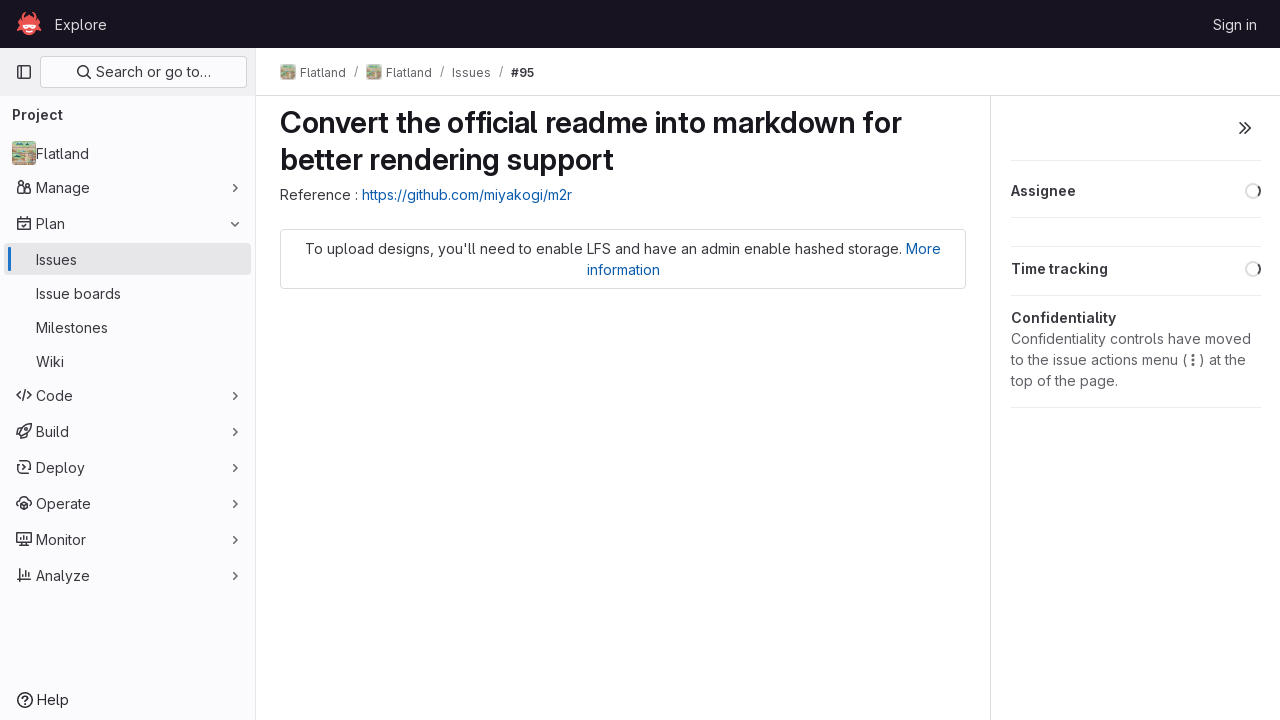

--- FILE ---
content_type: text/html; charset=utf-8
request_url: https://gitlab.aicrowd.com/flatland/flatland/-/issues/95
body_size: 12676
content:




<!DOCTYPE html>
<html class="gl-light ui-neutral with-top-bar with-header " lang="en">
<head prefix="og: http://ogp.me/ns#">
<meta charset="utf-8">
<meta content="IE=edge" http-equiv="X-UA-Compatible">
<meta content="width=device-width, initial-scale=1" name="viewport">
<title>Convert the official readme into markdown for better rendering support (#95) · Issues · Flatland / Flatland · GitLab</title>
<script>
//<![CDATA[
window.gon={};gon.api_version="v4";gon.default_avatar_url="https://gitlab.aicrowd.com/assets/no_avatar-849f9c04a3a0d0cea2424ae97b27447dc64a7dbfae83c036c45b403392f0e8ba.png";gon.max_file_size=30;gon.asset_host=null;gon.webpack_public_path="/assets/webpack/";gon.relative_url_root="";gon.user_color_mode="gl-light";gon.user_color_scheme="white";gon.markdown_surround_selection=null;gon.markdown_automatic_lists=null;gon.math_rendering_limits_enabled=true;gon.recaptcha_api_server_url="https://www.recaptcha.net/recaptcha/api.js";gon.recaptcha_sitekey=null;gon.gitlab_url="https://gitlab.aicrowd.com";gon.promo_url="https://about.gitlab.com";gon.forum_url="https://forum.gitlab.com";gon.docs_url="https://docs.gitlab.com";gon.revision="eedc7c560c9";gon.feature_category="team_planning";gon.gitlab_logo="/assets/gitlab_logo-2957169c8ef64c58616a1ac3f4fc626e8a35ce4eb3ed31bb0d873712f2a041a0.png";gon.secure=true;gon.sprite_icons="/assets/icons-8791a66659d025e0a4c801978c79a1fbd82db1d27d85f044a35728ea7cf0ae80.svg";gon.sprite_file_icons="/assets/file_icons/file_icons-7cd3d6c3b29a6d972895f36472978a4b5adb4b37f9b5d0716a380e82389f7e0e.svg";gon.emoji_sprites_css_path="/assets/emoji_sprites-bd26211944b9d072037ec97cb138f1a52cd03ef185cd38b8d1fcc963245199a1.css";gon.emoji_backend_version=4;gon.gridstack_css_path="/assets/lazy_bundles/gridstack-5fcfd4ffbea1db04eaf7f16521bcab19ae3af042c8b4afe8d16781eda5a70799.css";gon.test_env=false;gon.disable_animations=false;gon.suggested_label_colors={"#cc338b":"Magenta-pink","#dc143c":"Crimson","#c21e56":"Rose red","#cd5b45":"Dark coral","#ed9121":"Carrot orange","#eee600":"Titanium yellow","#009966":"Green-cyan","#8fbc8f":"Dark sea green","#6699cc":"Blue-gray","#e6e6fa":"Lavender","#9400d3":"Dark violet","#330066":"Deep violet","#36454f":"Charcoal grey","#808080":"Gray"};gon.first_day_of_week=0;gon.time_display_relative=true;gon.time_display_format=0;gon.ee=false;gon.jh=false;gon.dot_com=false;gon.uf_error_prefix="UF";gon.pat_prefix="aicrowd-glpat-";gon.keyboard_shortcuts_enabled=true;gon.features={"sourceEditorToolbar":false,"vscodeWebIde":true,"uiForOrganizations":false,"organizationSwitching":false,"findAndReplace":false,"removeMonitorMetrics":true,"workItemsViewPreference":false,"searchButtonTopRight":false,"preserveMarkdown":false,"issuesGridView":false,"serviceDeskTicket":false,"issuesListDrawer":false,"notificationsTodosButtons":false,"glqlIntegration":false,"workItems":true,"workItemsBeta":false,"workItemsAlpha":false,"epicWidgetEditConfirmation":false,"namespaceLevelWorkItems":false};
//]]>
</script>


<script>
//<![CDATA[
var gl = window.gl || {};
gl.startup_calls = {"/flatland/flatland/-/issues/95/related_branches":{},"/flatland/flatland/-/issues/95/discussions.json?per_page=20":{},"/flatland/flatland/-/issues/95.json?serializer=sidebar_extras":{}};
gl.startup_graphql_calls = null;

if (gl.startup_calls && window.fetch) {
  Object.keys(gl.startup_calls).forEach(apiCall => {
   gl.startup_calls[apiCall] = {
      fetchCall: fetch(apiCall, {
        // Emulate XHR for Rails AJAX request checks
        headers: {
          'X-Requested-With': 'XMLHttpRequest'
        },
        // fetch won’t send cookies in older browsers, unless you set the credentials init option.
        // We set to `same-origin` which is default value in modern browsers.
        // See https://github.com/whatwg/fetch/pull/585 for more information.
        credentials: 'same-origin'
      })
    };
  });
}
if (gl.startup_graphql_calls && window.fetch) {
  const headers = {"X-CSRF-Token":"up_L0TzoOfikofeqjJyFFblspJHCcq2-xsmVr5J5BUzqMqs7q_NmjftaVwiuFNyOkgMeRxkjJAxO1QMiGTjpEg","x-gitlab-feature-category":"team_planning"};
  const url = `https://gitlab.aicrowd.com/api/graphql`

  const opts = {
    method: "POST",
    headers: {
      "Content-Type": "application/json",
      ...headers,
    }
  };

  gl.startup_graphql_calls = gl.startup_graphql_calls.map(call => ({
    ...call,
    fetchCall: fetch(url, {
      ...opts,
      credentials: 'same-origin',
      body: JSON.stringify(call)
    })
  }))
}


//]]>
</script>



<link rel="stylesheet" href="/assets/application-8ac2393bafc738f875102531ecfda2d3536d656542461dc6d873377dc5b52bea.css" />
<link rel="stylesheet" href="/assets/page_bundles/design_management-f20ae9b5b8c9a0f793e3ffa2ddc13953bfd683e1d351c8e6cc75e0fcd4ddde90.css" /><link rel="stylesheet" href="/assets/page_bundles/incidents-b9f383aefa56f0a72990496e4a4b3aaf2c525843283a1c0c3d85876537187397.css" /><link rel="stylesheet" href="/assets/page_bundles/issuable-e25480d2326300d5c49ad31dbd847a53e39fc33a5fd595a961dd7238e411b558.css" /><link rel="stylesheet" href="/assets/page_bundles/notes_shared-7e727ab1e91b421915feadeb04a1b9d57213cb1b2f8f56f4d894b34d6b42e9b3.css" /><link rel="stylesheet" href="/assets/page_bundles/issues_show-785541c300108b8ecf7c08fd02bd67f4d6b9d59c86918ecfbf91bae5e1c8ffa8.css" /><link rel="stylesheet" href="/assets/page_bundles/work_items-22a76cdd1fe2ae5431b7ff603f86212acaf81b49c4a932f19e3b3222dc1881ee.css" /><link rel="stylesheet" href="/assets/page_bundles/labels-3508460b8d6f839e9d60de1f2065fdaf7f057efab04cf71966acef6a86fe9b41.css" /><link rel="stylesheet" href="/assets/page_bundles/commit_description-1e2cba4dda3c7b30dd84924809020c569f1308dea51520fe1dd5d4ce31403195.css" />
<link rel="stylesheet" href="/assets/application_utilities-73b9a1c83703ccfccd0e1e418c7d8dc606fcac533fa38b9fa86792f098db0f9a.css" />
<link rel="stylesheet" href="/assets/tailwind-e70f65463a3f743bf35ceae508110f5017be2832f9416fcbad3d37b1979a91d5.css" />


<link rel="stylesheet" href="/assets/fonts-fae5d3f79948bd85f18b6513a025f863b19636e85b09a1492907eb4b1bb0557b.css" />
<link rel="stylesheet" href="/assets/highlight/themes/white-e31d355458ead69f8798dbb62f54c60c4ccc7db35289cbbd2353ddfdf5109aac.css" />


<link rel="preload" href="/assets/application_utilities-73b9a1c83703ccfccd0e1e418c7d8dc606fcac533fa38b9fa86792f098db0f9a.css" as="style" type="text/css">
<link rel="preload" href="/assets/application-8ac2393bafc738f875102531ecfda2d3536d656542461dc6d873377dc5b52bea.css" as="style" type="text/css">
<link rel="preload" href="/assets/highlight/themes/white-e31d355458ead69f8798dbb62f54c60c4ccc7db35289cbbd2353ddfdf5109aac.css" as="style" type="text/css">




<script src="/assets/webpack/runtime.bef15438.bundle.js" defer="defer"></script>
<script src="/assets/webpack/main.bf62e8bc.chunk.js" defer="defer"></script>
<script src="/assets/webpack/commons-pages.admin.abuse_reports.show-pages.admin.topics.edit-pages.admin.topics.new-pages.dashboar-230a9669.c991ee55.chunk.js" defer="defer"></script>
<script src="/assets/webpack/commons-pages.admin.abuse_reports.show-pages.dashboard.issues-pages.dashboard.milestones.show-pages.-2aa358ab.a5df98d5.chunk.js" defer="defer"></script>
<script src="/assets/webpack/commons-pages.admin.abuse_reports.show-pages.dashboard.issues-pages.groups.boards-pages.groups.issue-557dc7ac.77fa6431.chunk.js" defer="defer"></script>
<script src="/assets/webpack/commons-pages.admin.abuse_reports.show-pages.dashboard.issues-pages.groups.boards-pages.groups.issue-f4cc8b61.963c6f42.chunk.js" defer="defer"></script>
<script src="/assets/webpack/commons-pages.groups.new-pages.import.gitlab_projects.new-pages.import.manifest.new-pages.projects.n-44c6c18e.2cc605c5.chunk.js" defer="defer"></script>
<script src="/assets/webpack/commons-pages.search.show-super_sidebar.2119160d.chunk.js" defer="defer"></script>
<script src="/assets/webpack/super_sidebar.3dda653f.chunk.js" defer="defer"></script>
<script src="/assets/webpack/commons-pages.projects-pages.projects.activity-pages.projects.alert_management.details-pages.project-82b4c29d.182f2eae.chunk.js" defer="defer"></script>
<script src="/assets/webpack/commons-pages.admin.abuse_reports.show-pages.admin.topics.edit-pages.admin.topics.new-pages.groups.i-832925bd.41fd219a.chunk.js" defer="defer"></script>
<script src="/assets/webpack/5.e4a8cc49.chunk.js" defer="defer"></script>
<script src="/assets/webpack/commons-pages.admin.abuse_reports.show-pages.admin.topics.edit-pages.admin.topics.new-pages.groups.i-365a7287.450d5483.chunk.js" defer="defer"></script>
<script src="/assets/webpack/9.c1cda596.chunk.js" defer="defer"></script>
<script src="/assets/webpack/commons-pages.admin.abuse_reports.show-pages.admin.topics.edit-pages.admin.topics.new-pages.groups.i-6fdbefd7.37f227f9.chunk.js" defer="defer"></script>
<script src="/assets/webpack/commons-pages.admin.abuse_reports-pages.admin.abuse_reports.show-pages.admin.groups.index-pages.admi-e271b53c.bfc63716.chunk.js" defer="defer"></script>
<script src="/assets/webpack/commons-pages.admin.topics.edit-pages.admin.topics.new-pages.groups.milestones.edit-pages.groups.mil-e23dc6ac.8b0a78c1.chunk.js" defer="defer"></script>
<script src="/assets/webpack/commons-pages.admin.abuse_reports.show-pages.dashboard.milestones.show-pages.groups.merge_requests-p-f5246592.8a98020e.chunk.js" defer="defer"></script>
<script src="/assets/webpack/commons-pages.dashboard.milestones.show-pages.groups.merge_requests-pages.groups.milestones.edit-pag-81f616df.b1a8eb5f.chunk.js" defer="defer"></script>
<script src="/assets/webpack/commons-pages.dashboard.issues-pages.groups.issues-pages.groups.merge_requests-pages.groups.work_ite-3367b885.d70eece9.chunk.js" defer="defer"></script>
<script src="/assets/webpack/commons-pages.groups.issues-pages.groups.merge_requests-pages.groups.work_items-pages.groups.work_it-10f07c56.bf4263d3.chunk.js" defer="defer"></script>
<script src="/assets/webpack/commons-pages.groups.milestones.edit-pages.groups.milestones.new-pages.groups.milestones.show-pages.-8da769b3.c1a8fe55.chunk.js" defer="defer"></script>
<script src="/assets/webpack/commons-pages.groups.merge_requests-pages.groups.work_items-pages.groups.work_items.show-pages.proje-9c83bcc8.a316bed7.chunk.js" defer="defer"></script>
<script src="/assets/webpack/pages.projects.issues.show.057d05b0.chunk.js" defer="defer"></script>

<meta content="object" property="og:type">
<meta content="GitLab" property="og:site_name">
<meta content="Convert the official readme into markdown for better rendering support (#95) · Issues · Flatland / Flatland · GitLab" property="og:title">
<meta content="Reference : https://github.com/miyakogi/m2r" property="og:description">
<meta content="https://gitlab.aicrowd.com/uploads/-/system/project/avatar/452/flatland_resized.png" property="og:image">
<meta content="64" property="og:image:width">
<meta content="64" property="og:image:height">
<meta content="https://gitlab.aicrowd.com/flatland/flatland/-/issues/95" property="og:url">
<meta content="summary" property="twitter:card">
<meta content="Convert the official readme into markdown for better rendering support (#95) · Issues · Flatland / Flatland · GitLab" property="twitter:title">
<meta content="Reference : https://github.com/miyakogi/m2r" property="twitter:description">
<meta content="https://gitlab.aicrowd.com/uploads/-/system/project/avatar/452/flatland_resized.png" property="twitter:image">
<meta property="twitter:label1" content="Author"><meta property="twitter:data1" content="mohanty"><meta property="twitter:label2" content="Assignee"><meta property="twitter:data2" content="Christian Eichenberger">
<meta name="csrf-param" content="authenticity_token" />
<meta name="csrf-token" content="x4uQh4I-lVIvFBTjMpSDrkPXgr6Un1pHgJxcYzF_TvCXJvBtFSXKJ3DvtEEQHNo1aLg4aE_O0_UIgMruuj6irg" />
<meta name="csp-nonce" />
<meta name="action-cable-url" content="/-/cable" />
<link href="/-/manifest.json" rel="manifest">
<link rel="icon" type="image/png" href="/uploads/-/system/appearance/favicon/1/078b972715bf4f61f853c83ed6bea8afac59fa89_2_32x32.png" id="favicon" data-original-href="/uploads/-/system/appearance/favicon/1/078b972715bf4f61f853c83ed6bea8afac59fa89_2_32x32.png" />
<link rel="apple-touch-icon" type="image/x-icon" href="/assets/apple-touch-icon-b049d4bc0dd9626f31db825d61880737befc7835982586d015bded10b4435460.png" />
<link href="/search/opensearch.xml" rel="search" title="Search GitLab" type="application/opensearchdescription+xml">

<script>
//<![CDATA[
var _gaq = _gaq || [];
_gaq.push(['_setAccount', 'G-YVDQ36SEZF']);
_gaq.push(['_trackPageview']);

(function() {
  var ga = document.createElement('script'); ga.type = 'text/javascript'; ga.async = true;
  ga.src = ('https:' == document.location.protocol ? 'https://ssl' : 'http://www') + '.google-analytics.com/ga.js';
  var s = document.getElementsByTagName('script')[0]; s.parentNode.insertBefore(ga, s);
})();


//]]>
</script>


<meta content="Reference : https://github.com/miyakogi/m2r" name="description">
<meta content="#ececef" name="theme-color">
</head>

<body class="tab-width-8 gl-browser-chrome gl-platform-mac" data-group="flatland" data-group-full-path="flatland" data-namespace-id="794" data-page="projects:issues:show" data-page-type-id="95" data-project="flatland" data-project-full-path="flatland/flatland" data-project-id="452">
<script>
//<![CDATA[
gl = window.gl || {};
gl.GfmAutoComplete = gl.GfmAutoComplete || {};
gl.GfmAutoComplete.dataSources = {"members":"/flatland/flatland/-/autocomplete_sources/members?type=Issue\u0026type_id=95","issues":"/flatland/flatland/-/autocomplete_sources/issues","mergeRequests":"/flatland/flatland/-/autocomplete_sources/merge_requests","labels":"/flatland/flatland/-/autocomplete_sources/labels?type=Issue\u0026type_id=95","milestones":"/flatland/flatland/-/autocomplete_sources/milestones","commands":"/flatland/flatland/-/autocomplete_sources/commands?type=Issue\u0026type_id=95","snippets":"/flatland/flatland/-/autocomplete_sources/snippets","contacts":"/flatland/flatland/-/autocomplete_sources/contacts?type=Issue\u0026type_id=95","wikis":"/flatland/flatland/-/autocomplete_sources/wikis"};


//]]>
</script>
<script>
//<![CDATA[
gl = window.gl || {};
gl.client = {"isChrome":true,"isMac":true};


//]]>
</script>


<header class="header-logged-out" data-testid="navbar">
<a class="gl-sr-only gl-accessibility" href="#content-body">Skip to content</a>
<div class="container-fluid">
<nav aria-label="Explore GitLab" class="header-logged-out-nav gl-flex gl-gap-3 gl-justify-between">
<div class="gl-flex gl-items-center gl-gap-1">
<span class="gl-sr-only">GitLab</span>
<a title="Homepage" id="logo" class="header-logged-out-logo has-tooltip" aria-label="Homepage" href="/"><img class="brand-header-logo lazy" alt="" data-src="/uploads/-/system/appearance/header_logo/1/aicrowd-logo.png" src="[data-uri]" />
</a></div>
<ul class="gl-list-none gl-p-0 gl-m-0 gl-flex gl-gap-3 gl-items-center gl-grow">
<li class="header-logged-out-nav-item">
<a class="" href="/explore">Explore</a>
</li>
</ul>
<ul class="gl-list-none gl-p-0 gl-m-0 gl-flex gl-gap-3 gl-items-center gl-justify-end">
<li class="header-logged-out-nav-item">
<a href="/users/sign_in?redirect_to_referer=yes">Sign in</a>
</li>
</ul>
</nav>
</div>
</header>

<div class="layout-page page-gutter right-sidebar-expanded page-with-super-sidebar">
<aside class="js-super-sidebar super-sidebar super-sidebar-loading" data-command-palette="{&quot;project_files_url&quot;:&quot;/flatland/flatland/-/files/master?format=json&quot;,&quot;project_blob_url&quot;:&quot;/flatland/flatland/-/blob/master&quot;}" data-force-desktop-expanded-sidebar="" data-is-saas="false" data-root-path="/" data-sidebar="{&quot;is_logged_in&quot;:false,&quot;context_switcher_links&quot;:[{&quot;title&quot;:&quot;Explore&quot;,&quot;link&quot;:&quot;/explore&quot;,&quot;icon&quot;:&quot;compass&quot;}],&quot;current_menu_items&quot;:[{&quot;id&quot;:&quot;project_overview&quot;,&quot;title&quot;:&quot;Flatland&quot;,&quot;avatar&quot;:&quot;/uploads/-/system/project/avatar/452/flatland_resized.png&quot;,&quot;entity_id&quot;:452,&quot;link&quot;:&quot;/flatland/flatland&quot;,&quot;link_classes&quot;:&quot;shortcuts-project&quot;,&quot;is_active&quot;:false},{&quot;id&quot;:&quot;manage_menu&quot;,&quot;title&quot;:&quot;Manage&quot;,&quot;icon&quot;:&quot;users&quot;,&quot;avatar_shape&quot;:&quot;rect&quot;,&quot;link&quot;:&quot;/flatland/flatland/activity&quot;,&quot;is_active&quot;:false,&quot;items&quot;:[{&quot;id&quot;:&quot;activity&quot;,&quot;title&quot;:&quot;Activity&quot;,&quot;link&quot;:&quot;/flatland/flatland/activity&quot;,&quot;link_classes&quot;:&quot;shortcuts-project-activity&quot;,&quot;is_active&quot;:false},{&quot;id&quot;:&quot;members&quot;,&quot;title&quot;:&quot;Members&quot;,&quot;link&quot;:&quot;/flatland/flatland/-/project_members&quot;,&quot;is_active&quot;:false},{&quot;id&quot;:&quot;labels&quot;,&quot;title&quot;:&quot;Labels&quot;,&quot;link&quot;:&quot;/flatland/flatland/-/labels&quot;,&quot;is_active&quot;:false}],&quot;separated&quot;:false},{&quot;id&quot;:&quot;plan_menu&quot;,&quot;title&quot;:&quot;Plan&quot;,&quot;icon&quot;:&quot;planning&quot;,&quot;avatar_shape&quot;:&quot;rect&quot;,&quot;link&quot;:&quot;/flatland/flatland/-/issues&quot;,&quot;is_active&quot;:true,&quot;items&quot;:[{&quot;id&quot;:&quot;project_issue_list&quot;,&quot;title&quot;:&quot;Issues&quot;,&quot;link&quot;:&quot;/flatland/flatland/-/issues&quot;,&quot;pill_count_field&quot;:&quot;openIssuesCount&quot;,&quot;link_classes&quot;:&quot;shortcuts-issues has-sub-items&quot;,&quot;is_active&quot;:true},{&quot;id&quot;:&quot;boards&quot;,&quot;title&quot;:&quot;Issue boards&quot;,&quot;link&quot;:&quot;/flatland/flatland/-/boards&quot;,&quot;link_classes&quot;:&quot;shortcuts-issue-boards&quot;,&quot;is_active&quot;:false},{&quot;id&quot;:&quot;milestones&quot;,&quot;title&quot;:&quot;Milestones&quot;,&quot;link&quot;:&quot;/flatland/flatland/-/milestones&quot;,&quot;is_active&quot;:false},{&quot;id&quot;:&quot;project_wiki&quot;,&quot;title&quot;:&quot;Wiki&quot;,&quot;link&quot;:&quot;/flatland/flatland/-/wikis/home&quot;,&quot;link_classes&quot;:&quot;shortcuts-wiki&quot;,&quot;is_active&quot;:false}],&quot;separated&quot;:false},{&quot;id&quot;:&quot;code_menu&quot;,&quot;title&quot;:&quot;Code&quot;,&quot;icon&quot;:&quot;code&quot;,&quot;avatar_shape&quot;:&quot;rect&quot;,&quot;link&quot;:&quot;/flatland/flatland/-/merge_requests&quot;,&quot;is_active&quot;:false,&quot;items&quot;:[{&quot;id&quot;:&quot;project_merge_request_list&quot;,&quot;title&quot;:&quot;Merge requests&quot;,&quot;link&quot;:&quot;/flatland/flatland/-/merge_requests&quot;,&quot;pill_count_field&quot;:&quot;openMergeRequestsCount&quot;,&quot;link_classes&quot;:&quot;shortcuts-merge_requests&quot;,&quot;is_active&quot;:false},{&quot;id&quot;:&quot;files&quot;,&quot;title&quot;:&quot;Repository&quot;,&quot;link&quot;:&quot;/flatland/flatland/-/tree/master&quot;,&quot;link_classes&quot;:&quot;shortcuts-tree&quot;,&quot;is_active&quot;:false},{&quot;id&quot;:&quot;branches&quot;,&quot;title&quot;:&quot;Branches&quot;,&quot;link&quot;:&quot;/flatland/flatland/-/branches&quot;,&quot;is_active&quot;:false},{&quot;id&quot;:&quot;commits&quot;,&quot;title&quot;:&quot;Commits&quot;,&quot;link&quot;:&quot;/flatland/flatland/-/commits/master?ref_type=heads&quot;,&quot;link_classes&quot;:&quot;shortcuts-commits&quot;,&quot;is_active&quot;:false},{&quot;id&quot;:&quot;tags&quot;,&quot;title&quot;:&quot;Tags&quot;,&quot;link&quot;:&quot;/flatland/flatland/-/tags&quot;,&quot;is_active&quot;:false},{&quot;id&quot;:&quot;graphs&quot;,&quot;title&quot;:&quot;Repository graph&quot;,&quot;link&quot;:&quot;/flatland/flatland/-/network/master?ref_type=heads&quot;,&quot;link_classes&quot;:&quot;shortcuts-network&quot;,&quot;is_active&quot;:false},{&quot;id&quot;:&quot;compare&quot;,&quot;title&quot;:&quot;Compare revisions&quot;,&quot;link&quot;:&quot;/flatland/flatland/-/compare?from=master\u0026to=master&quot;,&quot;is_active&quot;:false},{&quot;id&quot;:&quot;project_snippets&quot;,&quot;title&quot;:&quot;Snippets&quot;,&quot;link&quot;:&quot;/flatland/flatland/-/snippets&quot;,&quot;link_classes&quot;:&quot;shortcuts-snippets&quot;,&quot;is_active&quot;:false}],&quot;separated&quot;:false},{&quot;id&quot;:&quot;build_menu&quot;,&quot;title&quot;:&quot;Build&quot;,&quot;icon&quot;:&quot;rocket&quot;,&quot;avatar_shape&quot;:&quot;rect&quot;,&quot;link&quot;:&quot;/flatland/flatland/-/pipelines&quot;,&quot;is_active&quot;:false,&quot;items&quot;:[{&quot;id&quot;:&quot;pipelines&quot;,&quot;title&quot;:&quot;Pipelines&quot;,&quot;link&quot;:&quot;/flatland/flatland/-/pipelines&quot;,&quot;link_classes&quot;:&quot;shortcuts-pipelines&quot;,&quot;is_active&quot;:false},{&quot;id&quot;:&quot;jobs&quot;,&quot;title&quot;:&quot;Jobs&quot;,&quot;link&quot;:&quot;/flatland/flatland/-/jobs&quot;,&quot;link_classes&quot;:&quot;shortcuts-builds&quot;,&quot;is_active&quot;:false},{&quot;id&quot;:&quot;pipeline_schedules&quot;,&quot;title&quot;:&quot;Pipeline schedules&quot;,&quot;link&quot;:&quot;/flatland/flatland/-/pipeline_schedules&quot;,&quot;link_classes&quot;:&quot;shortcuts-builds&quot;,&quot;is_active&quot;:false},{&quot;id&quot;:&quot;artifacts&quot;,&quot;title&quot;:&quot;Artifacts&quot;,&quot;link&quot;:&quot;/flatland/flatland/-/artifacts&quot;,&quot;link_classes&quot;:&quot;shortcuts-builds&quot;,&quot;is_active&quot;:false}],&quot;separated&quot;:false},{&quot;id&quot;:&quot;deploy_menu&quot;,&quot;title&quot;:&quot;Deploy&quot;,&quot;icon&quot;:&quot;deployments&quot;,&quot;avatar_shape&quot;:&quot;rect&quot;,&quot;link&quot;:&quot;/flatland/flatland/-/releases&quot;,&quot;is_active&quot;:false,&quot;items&quot;:[{&quot;id&quot;:&quot;releases&quot;,&quot;title&quot;:&quot;Releases&quot;,&quot;link&quot;:&quot;/flatland/flatland/-/releases&quot;,&quot;link_classes&quot;:&quot;shortcuts-deployments-releases&quot;,&quot;is_active&quot;:false},{&quot;id&quot;:&quot;model_registry&quot;,&quot;title&quot;:&quot;Model registry&quot;,&quot;link&quot;:&quot;/flatland/flatland/-/ml/models&quot;,&quot;is_active&quot;:false}],&quot;separated&quot;:false},{&quot;id&quot;:&quot;operations_menu&quot;,&quot;title&quot;:&quot;Operate&quot;,&quot;icon&quot;:&quot;cloud-pod&quot;,&quot;avatar_shape&quot;:&quot;rect&quot;,&quot;link&quot;:&quot;/flatland/flatland/-/environments&quot;,&quot;is_active&quot;:false,&quot;items&quot;:[{&quot;id&quot;:&quot;environments&quot;,&quot;title&quot;:&quot;Environments&quot;,&quot;link&quot;:&quot;/flatland/flatland/-/environments&quot;,&quot;link_classes&quot;:&quot;shortcuts-environments&quot;,&quot;is_active&quot;:false}],&quot;separated&quot;:false},{&quot;id&quot;:&quot;monitor_menu&quot;,&quot;title&quot;:&quot;Monitor&quot;,&quot;icon&quot;:&quot;monitor&quot;,&quot;avatar_shape&quot;:&quot;rect&quot;,&quot;link&quot;:&quot;/flatland/flatland/-/incidents&quot;,&quot;is_active&quot;:false,&quot;items&quot;:[{&quot;id&quot;:&quot;incidents&quot;,&quot;title&quot;:&quot;Incidents&quot;,&quot;link&quot;:&quot;/flatland/flatland/-/incidents&quot;,&quot;is_active&quot;:false}],&quot;separated&quot;:false},{&quot;id&quot;:&quot;analyze_menu&quot;,&quot;title&quot;:&quot;Analyze&quot;,&quot;icon&quot;:&quot;chart&quot;,&quot;avatar_shape&quot;:&quot;rect&quot;,&quot;link&quot;:&quot;/flatland/flatland/-/value_stream_analytics&quot;,&quot;is_active&quot;:false,&quot;items&quot;:[{&quot;id&quot;:&quot;cycle_analytics&quot;,&quot;title&quot;:&quot;Value stream analytics&quot;,&quot;link&quot;:&quot;/flatland/flatland/-/value_stream_analytics&quot;,&quot;link_classes&quot;:&quot;shortcuts-project-cycle-analytics&quot;,&quot;is_active&quot;:false},{&quot;id&quot;:&quot;contributors&quot;,&quot;title&quot;:&quot;Contributor analytics&quot;,&quot;link&quot;:&quot;/flatland/flatland/-/graphs/master?ref_type=heads&quot;,&quot;is_active&quot;:false},{&quot;id&quot;:&quot;ci_cd_analytics&quot;,&quot;title&quot;:&quot;CI/CD analytics&quot;,&quot;link&quot;:&quot;/flatland/flatland/-/pipelines/charts&quot;,&quot;is_active&quot;:false},{&quot;id&quot;:&quot;repository_analytics&quot;,&quot;title&quot;:&quot;Repository analytics&quot;,&quot;link&quot;:&quot;/flatland/flatland/-/graphs/master/charts&quot;,&quot;link_classes&quot;:&quot;shortcuts-repository-charts&quot;,&quot;is_active&quot;:false},{&quot;id&quot;:&quot;model_experiments&quot;,&quot;title&quot;:&quot;Model experiments&quot;,&quot;link&quot;:&quot;/flatland/flatland/-/ml/experiments&quot;,&quot;is_active&quot;:false}],&quot;separated&quot;:false}],&quot;current_context_header&quot;:&quot;Project&quot;,&quot;support_path&quot;:&quot;https://discourse.aicrowd.com/&quot;,&quot;docs_path&quot;:&quot;/help/docs&quot;,&quot;display_whats_new&quot;:false,&quot;show_version_check&quot;:false,&quot;search&quot;:{&quot;search_path&quot;:&quot;/search&quot;,&quot;issues_path&quot;:&quot;/dashboard/issues&quot;,&quot;mr_path&quot;:&quot;/dashboard/merge_requests&quot;,&quot;autocomplete_path&quot;:&quot;/search/autocomplete&quot;,&quot;settings_path&quot;:&quot;/search/settings&quot;,&quot;search_context&quot;:{&quot;group&quot;:{&quot;id&quot;:794,&quot;name&quot;:&quot;Flatland&quot;,&quot;full_name&quot;:&quot;Flatland&quot;},&quot;group_metadata&quot;:{&quot;issues_path&quot;:&quot;/groups/flatland/-/issues&quot;,&quot;mr_path&quot;:&quot;/groups/flatland/-/merge_requests&quot;},&quot;project&quot;:{&quot;id&quot;:452,&quot;name&quot;:&quot;Flatland&quot;},&quot;project_metadata&quot;:{&quot;mr_path&quot;:&quot;/flatland/flatland/-/merge_requests&quot;,&quot;issues_path&quot;:&quot;/flatland/flatland/-/issues&quot;},&quot;code_search&quot;:false,&quot;scope&quot;:&quot;issues&quot;,&quot;for_snippets&quot;:null}},&quot;panel_type&quot;:&quot;project&quot;,&quot;shortcut_links&quot;:[{&quot;title&quot;:&quot;Snippets&quot;,&quot;href&quot;:&quot;/explore/snippets&quot;,&quot;css_class&quot;:&quot;dashboard-shortcuts-snippets&quot;},{&quot;title&quot;:&quot;Groups&quot;,&quot;href&quot;:&quot;/explore/groups&quot;,&quot;css_class&quot;:&quot;dashboard-shortcuts-groups&quot;},{&quot;title&quot;:&quot;Projects&quot;,&quot;href&quot;:&quot;/explore/projects/starred&quot;,&quot;css_class&quot;:&quot;dashboard-shortcuts-projects&quot;}],&quot;terms&quot;:null}"></aside>

<div class="content-wrapper">
<div class="broadcast-wrapper">




</div>
<div class="alert-wrapper alert-wrapper-top-space gl-flex gl-flex-col gl-gap-3 container-fluid container-limited">

























</div>
<div class="top-bar-fixed container-fluid" data-testid="top-bar">
<div class="top-bar-container gl-flex gl-items-center gl-gap-2">
<div class="gl-grow gl-basis-0 gl-flex gl-items-center gl-justify-start">
<button class="gl-button btn btn-icon btn-md btn-default btn-default-tertiary js-super-sidebar-toggle-expand super-sidebar-toggle -gl-ml-3" aria-controls="super-sidebar" aria-expanded="false" aria-label="Primary navigation sidebar" type="button"><svg class="s16 gl-icon gl-button-icon " data-testid="sidebar-icon"><use href="/assets/icons-8791a66659d025e0a4c801978c79a1fbd82db1d27d85f044a35728ea7cf0ae80.svg#sidebar"></use></svg>

</button>
<script type="application/ld+json">
{"@context":"https://schema.org","@type":"BreadcrumbList","itemListElement":[{"@type":"ListItem","position":1,"name":"Flatland","item":"https://gitlab.aicrowd.com/flatland"},{"@type":"ListItem","position":2,"name":"Flatland","item":"https://gitlab.aicrowd.com/flatland/flatland"},{"@type":"ListItem","position":3,"name":"Issues","item":"https://gitlab.aicrowd.com/flatland/flatland/-/issues"},{"@type":"ListItem","position":4,"name":"#95","item":"https://gitlab.aicrowd.com/flatland/flatland/-/issues/95"}]}


</script>
<div data-testid="breadcrumb-links" id="js-vue-page-breadcrumbs-wrapper">
<div data-breadcrumbs-json="[{&quot;text&quot;:&quot;Flatland&quot;,&quot;href&quot;:&quot;/flatland&quot;,&quot;avatarPath&quot;:&quot;/uploads/-/system/group/avatar/794/flatland_resized.png&quot;},{&quot;text&quot;:&quot;Flatland&quot;,&quot;href&quot;:&quot;/flatland/flatland&quot;,&quot;avatarPath&quot;:&quot;/uploads/-/system/project/avatar/452/flatland_resized.png&quot;},{&quot;text&quot;:&quot;Issues&quot;,&quot;href&quot;:&quot;/flatland/flatland/-/issues&quot;,&quot;avatarPath&quot;:null},{&quot;text&quot;:&quot;#95&quot;,&quot;href&quot;:&quot;/flatland/flatland/-/issues/95&quot;,&quot;avatarPath&quot;:null}]" id="js-vue-page-breadcrumbs"></div>
<div id="js-injected-page-breadcrumbs"></div>
</div>


</div>
<div class="gl-flex-none gl-flex gl-items-center gl-justify-center">
<div id="js-advanced-search-modal"></div>

</div>
<div class="gl-grow gl-basis-0 gl-flex gl-items-center gl-justify-end">
<div id="js-work-item-feedback"></div>


</div>
</div>
</div>

<div class="container-fluid container-limited limit-container-width project-highlight-puc">
<main class="content" id="content-body" itemscope itemtype="http://schema.org/SoftwareSourceCode">
<div class="flash-container flash-container-page sticky" data-testid="flash-container">
<div id="js-global-alerts"></div>
</div>







<div class="issue-details issuable-details js-issue-details">
<div class="detail-page-description content-block js-detail-page-description gl-pt-3 gl-pb-0 gl-border-none">
<div data-header-actions-data="{&quot;can_create_issue&quot;:&quot;true&quot;,&quot;can_create_incident&quot;:&quot;false&quot;,&quot;can_destroy_issue&quot;:&quot;false&quot;,&quot;can_reopen_issue&quot;:&quot;false&quot;,&quot;can_report_spam&quot;:&quot;&quot;,&quot;can_update_issue&quot;:&quot;false&quot;,&quot;is_issue_author&quot;:&quot;false&quot;,&quot;issue_path&quot;:&quot;/flatland/flatland/-/issues/95&quot;,&quot;new_issue_path&quot;:&quot;/flatland/flatland/-/issues/new?add_related_issue=95&quot;,&quot;project_path&quot;:&quot;flatland/flatland&quot;,&quot;report_abuse_path&quot;:&quot;/-/abuse_reports/add_category&quot;,&quot;reported_user_id&quot;:4,&quot;reported_from_url&quot;:&quot;https://gitlab.aicrowd.com/flatland/flatland/-/issues/95&quot;,&quot;submit_as_spam_path&quot;:&quot;/flatland/flatland/-/issues/95/mark_as_spam&quot;,&quot;issuable_email_address&quot;:null}" data-initial="{&quot;endpoint&quot;:&quot;/flatland/flatland/-/issues/95&quot;,&quot;updateEndpoint&quot;:&quot;/flatland/flatland/-/issues/95.json&quot;,&quot;canUpdate&quot;:false,&quot;canDestroy&quot;:false,&quot;issuableRef&quot;:&quot;#95&quot;,&quot;imported&quot;:false,&quot;markdownPreviewPath&quot;:&quot;/flatland/flatland/-/preview_markdown?target_id=95\u0026target_type=Issue&quot;,&quot;markdownDocsPath&quot;:&quot;/help/user/markdown.md&quot;,&quot;lockVersion&quot;:1,&quot;issuableTemplateNamesPath&quot;:&quot;/flatland/flatland/description_templates/names/issue&quot;,&quot;initialTitleHtml&quot;:&quot;Convert the official readme into markdown for better rendering support&quot;,&quot;initialTitleText&quot;:&quot;Convert the official readme into markdown for better rendering support&quot;,&quot;initialDescriptionHtml&quot;:&quot;\u003cp data-sourcepos=\&quot;1:1-1:43\&quot; dir=\&quot;auto\&quot;\u003eReference : \u003ca href=\&quot;https://github.com/miyakogi/m2r\&quot; rel=\&quot;nofollow noreferrer noopener\&quot; target=\&quot;_blank\&quot;\u003ehttps://github.com/miyakogi/m2r\u003c/a\u003e\u003c/p\u003e&quot;,&quot;initialDescriptionText&quot;:&quot;Reference : https://github.com/miyakogi/m2r&quot;,&quot;initialTaskCompletionStatus&quot;:{&quot;count&quot;:0,&quot;completed_count&quot;:0},&quot;canCreateIncident&quot;:false,&quot;fullPath&quot;:&quot;flatland/flatland&quot;,&quot;iid&quot;:95,&quot;issuableId&quot;:5778,&quot;issueType&quot;:&quot;issue&quot;,&quot;isHidden&quot;:false,&quot;zoomMeetingUrl&quot;:null,&quot;authorId&quot;:4,&quot;authorName&quot;:&quot;mohanty&quot;,&quot;authorUsername&quot;:&quot;mohanty&quot;,&quot;authorWebUrl&quot;:&quot;/mohanty&quot;,&quot;createdAt&quot;:&quot;2019-07-09T12:47:17+00:00&quot;,&quot;isFirstContribution&quot;:false,&quot;serviceDeskReplyTo&quot;:null,&quot;registerPath&quot;:&quot;/users/sign_up?redirect_to_referer=yes&quot;,&quot;signInPath&quot;:&quot;/users/sign_in?redirect_to_referer=yes&quot;,&quot;projectPath&quot;:&quot;flatland&quot;,&quot;projectId&quot;:452,&quot;projectNamespace&quot;:&quot;flatland&quot;}" id="js-issuable-app">
<div class="title-container">
<h1 class="gl-heading-1 !gl-m-0">Convert the official readme into markdown for better rendering support</h1>
</div>
<div class="description">
<div class="md"><p data-sourcepos="1:1-1:43" dir="auto">Reference : <a href="https://github.com/miyakogi/m2r" rel="nofollow noreferrer noopener" target="_blank">https://github.com/miyakogi/m2r</a></p></div>
</div>

</div>
<div class="js-issue-widgets">
<div class="emoji-block emoji-block-sticky">
<div class="row gl-m-0 gl-justify-between">
<div class="js-noteable-awards">
<div class="gl-flex gl-flex-wrap gl-justify-between gl-pt-3">
<div data-can-award-emoji="false" data-path="/api/v4/projects/452/issues/95/award_emoji" data-show-default-award-emojis="true" id="js-vue-awards-block"></div>

</div>

</div>
<div class="new-branch-col gl-font-size-0 gl-my-2">

</div>
</div>
</div>

</div>
</div>
<div class="js-issue-widgets">

<div class="gl-border-solid gl-border-1 gl-border-default gl-rounded-base gl-mt-5 gl-p-3 gl-text-center">
To upload designs, you'll need to enable LFS and have an admin enable hashed storage. <a href="/help/user/project/issues/design_management.md#prerequisites" target="_blank" rel="noopener noreferrer">More information</a>
</div>

<div class="js-work-item-links-root" data-full-path="flatland/flatland" data-issuable-id="5778" data-issuable-iid="95" data-register-path="/users/sign_up?redirect_to_referer=yes" data-sign-in-path="/users/sign_in?redirect_to_referer=yes" data-wi-autocomplete-award-emojis-path="/-/autocomplete/award_emojis" data-wi-can-admin-label="false" data-wi-can-create-projects="false" data-wi-default-branch="master" data-wi-full-path="flatland/flatland" data-wi-group-id="794" data-wi-group-path="flatland" data-wi-is-signed-in="false" data-wi-issues-list-path="/flatland/flatland/-/issues" data-wi-labels-manage-path="/flatland/flatland/-/labels" data-wi-new-comment-template-paths="[{&quot;text&quot;:&quot;Your comment templates&quot;,&quot;href&quot;:&quot;/-/profile/comment_templates&quot;}]" data-wi-new-project-path="/projects/new?namespace_id=794" data-wi-register-path="/users/sign_up?redirect_to_referer=yes" data-wi-report-abuse-path="/-/abuse_reports/add_category" data-wi-show-new-issue-link="false" data-wi-sign-in-path="/users/sign_in?redirect_to_referer=yes"></div>


<div class="js-related-issues-root" data-can-add-related-issues="false" data-endpoint="/flatland/flatland/-/issues/95/links" data-full-path="flatland/flatland" data-has-issue-weights-feature="false" data-has-iterations-feature="false" data-help-path="/help/user/project/issues/related_issues.md" data-is-group="false" data-issuable-type="issue" data-show-categorized-issues="false" data-wi-autocomplete-award-emojis-path="/-/autocomplete/award_emojis" data-wi-can-admin-label="false" data-wi-can-create-projects="false" data-wi-default-branch="master" data-wi-full-path="flatland/flatland" data-wi-group-id="794" data-wi-group-path="flatland" data-wi-is-signed-in="false" data-wi-issues-list-path="/flatland/flatland/-/issues" data-wi-labels-manage-path="/flatland/flatland/-/labels" data-wi-new-comment-template-paths="[{&quot;text&quot;:&quot;Your comment templates&quot;,&quot;href&quot;:&quot;/-/profile/comment_templates&quot;}]" data-wi-new-project-path="/projects/new?namespace_id=794" data-wi-register-path="/users/sign_up?redirect_to_referer=yes" data-wi-report-abuse-path="/-/abuse_reports/add_category" data-wi-show-new-issue-link="false" data-wi-sign-in-path="/users/sign_in?redirect_to_referer=yes"></div>

<div data-has-closing-merge-request="true" data-iid="95" data-project-path="flatland/flatland" id="js-related-merge-requests"></div>
<div data-url="/flatland/flatland/-/issues/95/related_branches" id="related-branches">
</div>
</div>
<div class="js-issue-widgets">
<section class="issuable-discussion js-vue-notes-event">
<div data-can-add-timeline-events="false" data-current-user-data="null" data-new-comment-template-paths="[{&quot;text&quot;:&quot;Your comment templates&quot;,&quot;href&quot;:&quot;/-/profile/comment_templates&quot;}]" data-noteable-data="{&quot;id&quot;:5778,&quot;iid&quot;:95,&quot;description&quot;:&quot;Reference : https://github.com/miyakogi/m2r&quot;,&quot;title&quot;:&quot;Convert the official readme into markdown for better rendering support&quot;,&quot;time_estimate&quot;:0,&quot;total_time_spent&quot;:0,&quot;human_time_estimate&quot;:null,&quot;human_total_time_spent&quot;:null,&quot;state&quot;:&quot;closed&quot;,&quot;milestone_id&quot;:17,&quot;updated_by_id&quot;:1313,&quot;created_at&quot;:&quot;2019-07-09T12:47:17Z&quot;,&quot;updated_at&quot;:&quot;2019-09-26T14:35:21Z&quot;,&quot;milestone&quot;:{&quot;id&quot;:17,&quot;iid&quot;:3,&quot;project_id&quot;:452,&quot;title&quot;:&quot;v3&quot;,&quot;description&quot;:&quot;&quot;,&quot;state&quot;:&quot;active&quot;,&quot;created_at&quot;:&quot;2019-09-04T08:08:27.000Z&quot;,&quot;updated_at&quot;:&quot;2019-09-04T08:08:27.000Z&quot;,&quot;due_date&quot;:null,&quot;start_date&quot;:null,&quot;expired&quot;:false,&quot;web_url&quot;:&quot;https://gitlab.aicrowd.com/flatland/flatland/-/milestones/3&quot;},&quot;labels&quot;:[{&quot;id&quot;:2449,&quot;title&quot;:&quot;doing&quot;,&quot;color&quot;:&quot;#fbca04&quot;,&quot;description&quot;:null,&quot;text_color&quot;:&quot;#1F1E24&quot;,&quot;created_at&quot;:&quot;2019-04-04T02:20:45.263Z&quot;,&quot;updated_at&quot;:&quot;2019-04-04T02:20:45.263Z&quot;,&quot;group_id&quot;:null,&quot;project_id&quot;:452,&quot;template&quot;:false}],&quot;lock_version&quot;:1,&quot;author_id&quot;:4,&quot;confidential&quot;:false,&quot;discussion_locked&quot;:null,&quot;assignees&quot;:[{&quot;id&quot;:1313,&quot;username&quot;:&quot;christian_eichenberger&quot;,&quot;name&quot;:&quot;Christian Eichenberger&quot;,&quot;state&quot;:&quot;active&quot;,&quot;locked&quot;:false,&quot;avatar_url&quot;:&quot;https://gitlab.aicrowd.com/uploads/-/system/user/avatar/1313/avatar.png&quot;,&quot;web_url&quot;:&quot;https://gitlab.aicrowd.com/christian_eichenberger&quot;}],&quot;due_date&quot;:null,&quot;project_id&quot;:452,&quot;moved_to_id&quot;:null,&quot;duplicated_to_id&quot;:null,&quot;web_url&quot;:&quot;/flatland/flatland/-/issues/95&quot;,&quot;current_user&quot;:{&quot;can_create_note&quot;:false,&quot;can_create_confidential_note&quot;:false,&quot;can_update&quot;:false,&quot;can_set_issue_metadata&quot;:false,&quot;can_award_emoji&quot;:false},&quot;create_note_path&quot;:&quot;/flatland/flatland/notes?target_id=5778\u0026target_type=issue&quot;,&quot;preview_note_path&quot;:&quot;/flatland/flatland/-/preview_markdown?target_id=95\u0026target_type=Issue&quot;,&quot;is_project_archived&quot;:false,&quot;issue_email_participants&quot;:[],&quot;type&quot;:&quot;ISSUE&quot;}" data-noteable-type="Issue" data-notes-data="{&quot;noteableType&quot;:&quot;issue&quot;,&quot;noteableId&quot;:5778,&quot;projectId&quot;:452,&quot;groupId&quot;:null,&quot;discussionsPath&quot;:&quot;/flatland/flatland/-/issues/95/discussions.json&quot;,&quot;registerPath&quot;:&quot;/users/sign_up?redirect_to_referer=yes&quot;,&quot;newSessionPath&quot;:&quot;/users/sign_in?redirect_to_referer=yes&quot;,&quot;markdownDocsPath&quot;:&quot;/help/user/markdown.md&quot;,&quot;quickActionsDocsPath&quot;:&quot;/help/user/project/quick_actions.md&quot;,&quot;closePath&quot;:&quot;/flatland/flatland/-/issues/95.json?issue%5Bstate_event%5D=close&quot;,&quot;reopenPath&quot;:&quot;/flatland/flatland/-/issues/95.json?issue%5Bstate_event%5D=reopen&quot;,&quot;notesPath&quot;:&quot;/flatland/flatland/noteable/issue/5778/notes&quot;,&quot;prerenderedNotesCount&quot;:6,&quot;lastFetchedAt&quot;:1768993346000000,&quot;notesFilter&quot;:null}" data-notes-filters="{&quot;Show all activity&quot;:0,&quot;Show comments only&quot;:1,&quot;Show history only&quot;:2}" data-report-abuse-path="/-/abuse_reports/add_category" data-show-timeline-view-toggle="false" data-target-type="issue" id="js-vue-notes"></div>
</section>

</div>
</div>
<aside aria-label="issue" aria-live="polite" class="right-sidebar js-right-sidebar js-issuable-sidebar right-sidebar-expanded" data-always-show-toggle data-auto-collapse data-issuable-type="issue">
<div class="issuable-sidebar">
<div class="issuable-sidebar-header">
<button class="gl-button btn btn-md btn-default gutter-toggle gl-float-right js-sidebar-toggle has-tooltip !gl-border-0" type="button" aria-label="Toggle sidebar" title="Collapse sidebar" data-container="body" data-placement="left" data-boundary="viewport" type="button"><span class="gl-button-text">
<span class="js-sidebar-toggle-container gl-button-text" data-is-expanded="true"><svg class="s16 js-sidebar-expand hidden" data-testid="chevron-double-lg-left-icon"><use href="/assets/icons-8791a66659d025e0a4c801978c79a1fbd82db1d27d85f044a35728ea7cf0ae80.svg#chevron-double-lg-left"></use></svg><svg class="s16 js-sidebar-collapse " data-testid="chevron-double-lg-right-icon"><use href="/assets/icons-8791a66659d025e0a4c801978c79a1fbd82db1d27d85f044a35728ea7cf0ae80.svg#chevron-double-lg-right"></use></svg></span>

</span>

</button></div>
<form class="issuable-context-form inline-update js-issuable-update " action="/flatland/flatland/-/issues/95.json" accept-charset="UTF-8" data-remote="true" method="post"><div class="block assignee gl-mt-3" data-testid="assignee-block-container">
<div class="js-sidebar-assignees-root" data-field="issue" data-max-assignees="1">
<div class="title hide-collapsed gl-flex gl-justify-between gl-items-center !gl-mb-0">
<span class="gl-font-bold">Assignee</span>
<span class="gl-spinner-container" role="status"><span aria-hidden class="gl-spinner gl-spinner-sm gl-spinner-dark !gl-align-text-bottom"></span><span class="gl-sr-only !gl-absolute">Loading</span>
</span>
</div>
</div>

</div>

<div class="js-sidebar-labels-widget-root" data-allow-label-create="" data-allow-scoped-labels="" data-can-edit="" data-iid="95" data-issuable-type="issue" data-labels-fetch-path="/flatland/flatland/-/labels.json?include_ancestor_groups=true" data-labels-manage-path="/flatland/flatland/-/labels" data-project-issues-path="/flatland/flatland/-/issues" data-project-path="flatland/flatland" data-selected-labels="[{&quot;id&quot;:2449,&quot;title&quot;:&quot;doing&quot;,&quot;color&quot;:&quot;#fbca04&quot;,&quot;description&quot;:null,&quot;text_color&quot;:&quot;#1F1E24&quot;,&quot;created_at&quot;:&quot;2019-04-04T02:20:45.263Z&quot;,&quot;updated_at&quot;:&quot;2019-04-04T02:20:45.263Z&quot;,&quot;group_id&quot;:null,&quot;project_id&quot;:452,&quot;template&quot;:false}]"></div>
<div class="block milestone" data-testid="sidebar-milestones">
<div class="js-sidebar-milestone-widget-root" data-can-edit="" data-issue-iid="95" data-project-path="flatland/flatland"></div>
</div>

<div class="js-sidebar-due-date-widget-root"></div>
<div class="js-sidebar-time-tracking-root block">
<!-- / Fallback while content is loading -->
<div class="title hide-collapsed gl-flex gl-justify-between gl-items-center !gl-mb-0">
<span class="gl-font-bold">Time tracking</span>
<span class="gl-spinner-container" role="status"><span aria-hidden class="gl-spinner gl-spinner-sm gl-spinner-dark !gl-align-text-bottom"></span><span class="gl-sr-only !gl-absolute">Loading</span>
</span>
</div>
</div>
<script id="js-confidential-issue-data" type="application/json">{"is_confidential":false,"is_editable":null}</script>
<div class="block">
<div class="hide-collapsed gl-flex gl-items-center gl-font-bold gl-leading-20 gl-text-default">
Confidentiality
</div>
<div class="hide-collapsed gl-text-subtle">
Confidentiality controls have moved to the issue actions menu (<svg class="s12 gl-align-middle" data-testid="ellipsis_v-icon"><use href="/assets/icons-8791a66659d025e0a4c801978c79a1fbd82db1d27d85f044a35728ea7cf0ae80.svg#ellipsis_v"></use></svg>) at the top of the page.
</div>
</div>

<div class="js-sidebar-participants-widget-root"></div>
</form><script class="js-sidebar-options" type="application/json">{"endpoint":"/flatland/flatland/-/issues/95.json?serializer=sidebar_extras","toggleSubscriptionEndpoint":"/flatland/flatland/-/issues/95/toggle_subscription","moveIssueEndpoint":"/flatland/flatland/-/issues/95/move","projectsAutocompleteEndpoint":"/-/autocomplete/projects?project_id=452","editable":"","currentUser":{},"rootPath":"/","fullPath":"flatland/flatland","iid":95,"id":5778,"severity":"unknown","timeTrackingLimitToHours":false,"canCreateTimelogs":null,"createNoteEmail":null,"issuableType":"issue","directlyInviteMembers":"false"}</script>
</div>
</aside>



</main>
</div>


</div>
</div>


<script>
//<![CDATA[
if ('loading' in HTMLImageElement.prototype) {
  document.querySelectorAll('img.lazy').forEach(img => {
    img.loading = 'lazy';
    let imgUrl = img.dataset.src;
    // Only adding width + height for avatars for now
    if (imgUrl.indexOf('/avatar/') > -1 && imgUrl.indexOf('?') === -1) {
      const targetWidth = img.getAttribute('width') || img.width;
      imgUrl += `?width=${targetWidth}`;
    }
    img.src = imgUrl;
    img.removeAttribute('data-src');
    img.classList.remove('lazy');
    img.classList.add('js-lazy-loaded');
    img.dataset.testid = 'js-lazy-loaded-content';
  });
}

//]]>
</script>
<script>
//<![CDATA[
gl = window.gl || {};
gl.experiments = {};


//]]>
</script>

</body>
</html>



--- FILE ---
content_type: text/javascript; charset=utf-8
request_url: https://gitlab.aicrowd.com/assets/webpack/commons-pages.groups.milestones.edit-pages.groups.milestones.new-pages.groups.milestones.show-pages.-8da769b3.c1a8fe55.chunk.js
body_size: 7777
content:
(this.webpackJsonp=this.webpackJsonp||[]).push([[24],{"53m/":function(e,t,i){(function(t){window,e.exports=function(e){var t={};function i(r){if(t[r])return t[r].exports;var n=t[r]={i:r,l:!1,exports:{}};return e[r].call(n.exports,n,n.exports,i),n.l=!0,n.exports}return i.m=e,i.c=t,i.d=function(e,t,r){i.o(e,t)||Object.defineProperty(e,t,{enumerable:!0,get:r})},i.r=function(e){"undefined"!=typeof Symbol&&Symbol.toStringTag&&Object.defineProperty(e,Symbol.toStringTag,{value:"Module"}),Object.defineProperty(e,"__esModule",{value:!0})},i.t=function(e,t){if(1&t&&(e=i(e)),8&t)return e;if(4&t&&"object"==typeof e&&e&&e.__esModule)return e;var r=Object.create(null);if(i.r(r),Object.defineProperty(r,"default",{enumerable:!0,value:e}),2&t&&"string"!=typeof e)for(var n in e)i.d(r,n,function(t){return e[t]}.bind(null,n));return r},i.n=function(e){var t=e&&e.__esModule?function(){return e.default}:function(){return e};return i.d(t,"a",t),t},i.o=function(e,t){return Object.prototype.hasOwnProperty.call(e,t)},i.p="",i(i.s=0)}([function(e,i){var r,n,s,l,a=[].indexOf;r=function(e){return Array.prototype.slice.apply(e)},s=function(e,t){for(;e&&!e.classList.contains(t);)e=e.parentNode;return e},l=function(e,t){var i;return"function"==typeof Event?(i=new Event(e,{bubbles:!0,cancelable:!0})).detail=t:(i=document.createEvent("CustomEvent")).initCustomEvent(e,!0,!0,t),i},n=function(){class e{constructor(e){this.el=e,this.container=s(this.el,"js-task-list-container"),this.field=this.container.querySelector(".js-task-list-field"),this.container.addEventListener("change",e=>{if(e.target.classList.contains("task-list-item-checkbox"))return this.updateTaskList(e.target)}),this.enable()}enable(){var e;if(this.container.querySelectorAll(".js-task-list-field").length>0)return r(this.container.querySelectorAll(".task-list-item")).forEach((function(e){return e.classList.add("enabled")})),r(this.container.querySelectorAll(".task-list-item-checkbox")).forEach((function(e){return e.disabled=!1})),this.container.classList.add("is-task-list-enabled"),e=l("tasklist:enabled"),this.container.dispatchEvent(e)}disable(){var e;return r(this.container.querySelectorAll(".task-list-item")).forEach((function(e){return e.classList.remove("enabled")})),r(this.container.querySelectorAll(".task-list-item-checkbox")).forEach((function(e){return e.disabled=!0})),this.container.classList.remove("is-task-list-enabled"),e=l("tasklist:disabled"),this.container.dispatchEvent(e)}updateTaskList(t){var i,n,s,a,o,c,d;if(s=this.container.querySelectorAll(".task-list-item-checkbox"),a=1+r(s).indexOf(t),i=l("tasklist:change",{index:a,checked:t.checked}),this.field.dispatchEvent(i),!i.defaultPrevented)return({result:d,lineNumber:o,lineSource:c}=e.updateSource(this.field.value,a,t.checked,t)),this.field.value=d,i=l("change"),this.field.dispatchEvent(i),n=l("tasklist:changed",{index:a,checked:t.checked,lineNumber:o,lineSource:c}),this.field.dispatchEvent(n)}static escapePattern(e){return e.replace(/([\[\]])/g,"\\$1").replace(/\s/,"\\s").replace("x","[xX]")}static updateSource(e,t,i,r){return r.parentElement.hasAttribute("data-sourcepos")?this._updateSourcePosition(e,r,i):this._updateSourceRegex(e,t,i)}static _updateSourcePosition(e,t,i){var r,n,s,l,a;return l=e.split("\n"),a=t.parentElement.getAttribute("data-sourcepos"),s=l[(n=parseInt(a.split(":")[0]))-1],r=i?s.replace(this.incompletePattern,this.complete):s.replace(this.completePattern,this.incomplete),l[n-1]=r,{result:l.join("\n"),lineNumber:n,lineSource:s}}static _updateSourceRegex(e,t,i){var r,n,s,l,o,c,d,u;return u=e.split("\n"),r=e.replace(/\r/g,"").replace(this.itemsInParasPattern,"").split("\n"),l=0,s=!1,{result:function(){var e,b,p;for(p=[],n=e=0,b=u.length;e<b;n=++e)o=u[n],s?o.match(this.endFencesPattern)&&(s=!1):o.match(this.startFencesPattern)?s=!0:a.call(r,o)>=0&&o.trim().match(this.itemPattern)&&(l+=1)===t&&(c=n+1,d=o,o=i?o.replace(this.incompletePattern,this.complete):o.replace(this.completePattern,this.incomplete)),p.push(o);return p}.call(this).join("\n"),lineNumber:c,lineSource:d}}}return e.incomplete="[ ]",e.complete="[x]",e.incompletePattern=RegExp(""+e.escapePattern(e.incomplete)),e.completePattern=RegExp(""+e.escapePattern(e.complete)),e.itemPattern=RegExp(`^(?:\\s*(?:>\\s*)*(?:[-+*]|(?:\\d+\\.)))\\s*(${e.escapePattern(e.complete)}|${e.escapePattern(e.incomplete)})\\s`),e.startFencesPattern=/^`{3}.*$/,e.endFencesPattern=/^`{3}$/,e.itemsInParasPattern=RegExp(`^(${e.escapePattern(e.complete)}|${e.escapePattern(e.incomplete)}).+$`,"g"),e}.call(this),void 0!==t&&(t.fn.taskList=function(e){return this.each((function(i,r){var s;if((s=t(r).data("task-list"))||(s=new n(r),t(r).data("task-list",s),e&&"enable"!==e))return s[e||"enable"]()}))}),e.exports=n}])}).call(this,i("EmJ/"))},Bo17:function(e,t,i){"use strict";var r=i("3CjL"),n=i.n(r),s=i("o4PY"),l=i.n(s),a=i("Qog8"),o=i("V5u/"),c=i("XBTk"),d=i("qaCH"),u=i("XiQx"),b=i("fSQg"),p=i("7z1+"),h=i("Pyw5"),f=i.n(h);const g="."+d.a,m="."+u.a;const O={name:"GlDisclosureDropdown",events:{GL_DROPDOWN_SHOWN:o.i,GL_DROPDOWN_HIDDEN:o.h,GL_DROPDOWN_BEFORE_CLOSE:o.e,GL_DROPDOWN_FOCUS_CONTENT:o.g},components:{GlBaseDropdown:d.b,GlDisclosureDropdownItem:u.b,GlDisclosureDropdownGroup:b.a},props:{items:{type:Array,required:!1,default:()=>[],validator:p.d},toggleText:{type:String,required:!1,default:""},textSrOnly:{type:Boolean,required:!1,default:!1},category:{type:String,required:!1,default:c.m.primary,validator:e=>e in c.m},variant:{type:String,required:!1,default:c.w.default,validator:e=>e in c.w},size:{type:String,required:!1,default:"medium",validator:e=>e in c.n},icon:{type:String,required:!1,default:""},disabled:{type:Boolean,required:!1,default:!1},loading:{type:Boolean,required:!1,default:!1},toggleId:{type:String,required:!1,default:()=>l()("dropdown-toggle-btn-")},toggleClass:{type:[String,Array,Object],required:!1,default:null},noCaret:{type:Boolean,required:!1,default:!1},placement:{type:String,required:!1,default:"bottom-start",validator:e=>Object.keys(c.v).includes(e)},toggleAriaLabelledBy:{type:String,required:!1,default:null},listAriaLabelledBy:{type:String,required:!1,default:null},block:{type:Boolean,required:!1,default:!1},dropdownOffset:{type:[Number,Object],required:!1,default:void 0},fluidWidth:{type:Boolean,required:!1,default:!1},autoClose:{type:Boolean,required:!1,default:!0},positioningStrategy:{type:String,required:!1,default:o.k,validator:e=>[o.k,o.l].includes(e)},startOpened:{type:Boolean,required:!1,default:!1}},data:()=>({disclosureId:l()("disclosure-"),nextFocusedItemIndex:null}),computed:{disclosureTag(){var e;return null!==(e=this.items)&&void 0!==e&&e.length||Object(p.a)(this.$scopedSlots.default||this.$slots.default)?"ul":"div"},hasCustomToggle(){return Boolean(this.$scopedSlots.toggle)}},mounted(){this.startOpened&&this.open()},methods:{open(){this.$refs.baseDropdown.open()},close(){this.$refs.baseDropdown.close()},onShow(){this.$emit(o.i)},onBeforeClose(e){this.$emit(o.e,e)},onHide(){this.$emit(o.h),this.nextFocusedItemIndex=null},onKeydown(e){const{code:t}=e,i=this.getFocusableListItemElements();if(i.length<1)return;let r=!0;t===o.j?this.focusItem(0,i):t===o.c?this.focusItem(i.length-1,i):t===o.b?this.focusNextItem(e,i,-1):t===o.a?this.focusNextItem(e,i,1):t===o.d||t===o.m?this.handleAutoClose(e):r=!1,r&&Object(a.k)(e)},getFocusableListItemElements(){var e;const t=null===(e=this.$refs.content)||void 0===e?void 0:e.querySelectorAll(m);return Object(a.c)(Array.from(t||[]))},focusNextItem(e,t,i){const{target:r}=e,s=t.indexOf(r),l=n()(s+i,0,t.length-1);this.focusItem(l,t)},focusItem(e,t){var i;this.nextFocusedItemIndex=e,null===(i=t[e])||void 0===i||i.focus()},closeAndFocus(){this.$refs.baseDropdown.closeAndFocus()},handleAction(e){window.requestAnimationFrame(()=>{this.$emit("action",e)})},handleAutoClose(e){this.autoClose&&e.target.closest(m)&&e.target.closest(g)===this.$refs.baseDropdown.$el&&this.closeAndFocus()},uniqueItemId:()=>l()("disclosure-item-"),isItem:p.c},GL_DROPDOWN_CONTENTS_CLASS:o.f};const v=f()({render:function(){var e=this,t=e.$createElement,i=e._self._c||t;return i("gl-base-dropdown",{ref:"baseDropdown",staticClass:"gl-disclosure-dropdown",attrs:{"aria-labelledby":e.toggleAriaLabelledBy,"toggle-id":e.toggleId,"toggle-text":e.toggleText,"toggle-class":e.toggleClass,"text-sr-only":e.textSrOnly,category:e.category,variant:e.variant,size:e.size,icon:e.icon,disabled:e.disabled,loading:e.loading,"no-caret":e.noCaret,placement:e.placement,block:e.block,offset:e.dropdownOffset,"fluid-width":e.fluidWidth,"positioning-strategy":e.positioningStrategy},on:e._d({},[e.$options.events.GL_DROPDOWN_SHOWN,e.onShow,e.$options.events.GL_DROPDOWN_HIDDEN,e.onHide,e.$options.events.GL_DROPDOWN_BEFORE_CLOSE,e.onBeforeClose,e.$options.events.GL_DROPDOWN_FOCUS_CONTENT,e.onKeydown]),scopedSlots:e._u([e.hasCustomToggle?{key:"toggle",fn:function(){return[e._t("toggle")]},proxy:!0}:null],null,!0)},[e._v(" "),e._t("header"),e._v(" "),i(e.disclosureTag,{ref:"content",tag:"component",class:e.$options.GL_DROPDOWN_CONTENTS_CLASS,attrs:{id:e.disclosureId,"aria-labelledby":e.listAriaLabelledBy||e.toggleId,"data-testid":"disclosure-content",tabindex:"-1"},on:{keydown:e.onKeydown,click:e.handleAutoClose}},[e._t("default",(function(){return[e._l(e.items,(function(t,r){return[e.isItem(t)?[i("gl-disclosure-dropdown-item",{key:e.uniqueItemId(),attrs:{item:t},on:{action:e.handleAction},scopedSlots:e._u(["list-item"in e.$scopedSlots?{key:"list-item",fn:function(){return[e._t("list-item",null,{item:t})]},proxy:!0}:null],null,!0)})]:[i("gl-disclosure-dropdown-group",{key:t.name,attrs:{bordered:0!==r,group:t},on:{action:e.handleAction},scopedSlots:e._u([e.$scopedSlots["group-label"]?{key:"group-label",fn:function(){return[e._t("group-label",null,{group:t})]},proxy:!0}:null],null,!0)},[e._v(" "),e.$scopedSlots["list-item"]?e._l(t.items,(function(t){return i("gl-disclosure-dropdown-item",{key:e.uniqueItemId(),attrs:{item:t},on:{action:e.handleAction},scopedSlots:e._u([{key:"list-item",fn:function(){return[e._t("list-item",null,{item:t})]},proxy:!0}],null,!0)})})):e._e()],2)]]}))]}))],2),e._v(" "),e._t("footer")],2)},staticRenderFns:[]},void 0,O,void 0,!1,void 0,!1,void 0,void 0,void 0);t.a=v},F6ad:function(e,t,i){"use strict";var r=i("Njyp"),n=i("Pyw5"),s=i.n(n);const l={name:"GlForm",components:{BForm:r.a},inheritAttrs:!1};const a=s()({render:function(){var e=this.$createElement;return(this._self._c||e)("b-form",this._g(this._b({},"b-form",this.$attrs,!1),this.$listeners),[this._t("default")],2)},staticRenderFns:[]},void 0,l,void 0,!1,void 0,!1,void 0,void 0,void 0);t.a=a},Njyp:function(e,t,i){"use strict";i.d(t,"a",(function(){return c})),i.d(t,"b",(function(){return o}));var r=i("9k56"),n=i("lgrP"),s=i("3hkr"),l=i("jIK5"),a=i("hII5");const o=Object(a.c)({id:Object(a.b)(l.r),inline:Object(a.b)(l.g,!1),novalidate:Object(a.b)(l.g,!1),validated:Object(a.b)(l.g,!1)},s.q),c=Object(r.c)({name:s.q,functional:!0,props:o,render(e,t){let{props:i,data:r,children:s}=t;return e("form",Object(n.a)(r,{class:{"form-inline":i.inline,"was-validated":i.validated},attrs:{id:i.id,novalidate:i.novalidate}}),s)}})},QBXl:function(e,t,i){"use strict";i.d(t,"a",(function(){return c}));i("ZzK0"),i("z6RN"),i("BzOf"),i("B++/"),i("47t/");var r=i("EmJ/"),n=i.n(r),s=(i("53m/"),i("/lV4")),l=i("jlnU"),a=i("AxUD"),o=i("2ibD");class c{constructor(e={}){this.selector=e.selector,this.dataType=e.dataType,this.fieldName=e.fieldName,this.lockVersion=e.lockVersion,this.taskListContainerSelector=this.selector+" .js-task-list-container",this.updateHandler=this.update.bind(this),this.onUpdate=e.onUpdate||function(){},this.onSuccess=e.onSuccess||function(){},this.onError=e.onError||function(e){let t="";return e.response.data&&"object"==typeof e.response.data&&(t=e.response.data.errors.join(" ")),Object(l.createAlert)({message:t||Object(s.a)("Update failed")})},this.init()}init(){this.disable();document.querySelectorAll(this.taskListContainerSelector+" .js-task-list-field[data-value]").forEach((function(e){e.value=e.dataset.value})),this.enable()}getTaskListTarget(e){return e&&e.currentTarget?n()(e.currentTarget):n()(this.taskListContainerSelector)}disableNonMarkdownTaskListItems(e){this.getTaskListTarget(e).find(".task-list-item").not("[data-sourcepos]").find(".task-list-item-checkbox").prop("disabled",!0)}updateInapplicableTaskListItems(e){this.getTaskListTarget(e).find(".task-list-item-checkbox[data-inapplicable]").prop("disabled",!0)}disableTaskListItems(e){this.getTaskListTarget(e).taskList("disable"),this.updateInapplicableTaskListItems()}enableTaskListItems(e){this.getTaskListTarget(e).taskList("enable"),this.disableNonMarkdownTaskListItems(e),this.updateInapplicableTaskListItems(e)}enable(){this.enableTaskListItems(),n()(document).on("tasklist:changed",this.taskListContainerSelector,this.updateHandler)}disable(){this.disableTaskListItems(),n()(document).off("tasklist:changed",this.taskListContainerSelector)}update(e){var t=this;const i=n()(e.target),{index:r,checked:s,lineNumber:l,lineSource:c}=e.detail,d={};return d[this.dataType===a.o?a.p:this.dataType]={[this.fieldName]:i.val(),lock_version:this.lockVersion,update_task:{index:r,checked:s,line_number:l,line_source:c}},this.onUpdate(),this.disableTaskListItems(e),o.a.patch(i.data("updateUrl")||n()("form.js-issuable-update").attr("action"),d).then((function({data:i}){return t.lockVersion=i.lock_version,t.enableTaskListItems(e),t.onSuccess(i)})).catch((function({response:i}){return t.enableTaskListItems(e),t.onError(i.data)}))}}},fSQg:function(e,t,i){"use strict";var r=i("o4PY"),n=i.n(r),s=i("XiQx"),l=i("7z1+"),a=i("BglX"),o=i("Pyw5"),c=i.n(o);const d={[a.a.top]:"gl-border-t gl-border-t-dropdown gl-pt-2 gl-mt-2",[a.a.bottom]:"gl-border-b gl-border-b-dropdown gl-pb-2 gl-mb-2"};const u={name:a.b,components:{GlDisclosureDropdownItem:s.b},props:{group:{type:Object,required:!1,default:null,validator:l.b},bordered:{type:Boolean,required:!1,default:!1},borderPosition:{type:String,required:!1,default:a.a.top,validator:e=>Object.keys(a.a).includes(e)}},computed:{borderClass(){return this.bordered?d[this.borderPosition]:null},showHeader(){var e;return this.$scopedSlots["group-label"]||(null===(e=this.group)||void 0===e?void 0:e.name)},groupLabeledBy(){return this.showHeader?this.nameId:null}},created(){this.nameId=n()("gl-disclosure-dropdown-group-")},methods:{handleAction(e){this.$emit("action",e)},uniqueItemId:()=>n()("disclosure-item-")}};const b=c()({render:function(){var e=this,t=e.$createElement,i=e._self._c||t;return i("li",{class:e.borderClass},[e.showHeader?i("div",{staticClass:"gl-py-2 gl-pl-4 gl-text-sm gl-font-bold gl-text-strong",attrs:{id:e.nameId,"aria-hidden":"true"}},[e._t("group-label",(function(){return[e._v(e._s(e.group.name))]}))],2):e._e(),e._v(" "),i("ul",{staticClass:"gl-mb-0 gl-list-none gl-pl-0",attrs:{"aria-labelledby":e.groupLabeledBy}},[e._t("default",(function(){return e._l(e.group.items,(function(t){return i("gl-disclosure-dropdown-item",{key:e.uniqueItemId(),attrs:{item:t},on:{action:e.handleAction},scopedSlots:e._u([{key:"list-item",fn:function(){return[e._t("list-item",null,{item:t})]},proxy:!0}],null,!0)})}))}))],2)])},staticRenderFns:[]},void 0,u,void 0,!1,void 0,!1,void 0,void 0,void 0);t.a=b},l5WF:function(e,t,i){"use strict";var r=i("lx39"),n=i.n(r),s=i("8Ei6"),l=i.n(s),a=i("3hkr"),o=i("Nzdf"),c=i("jIK5"),d=i("BIbq"),u=i("BBKf"),b=i("QiCN"),p=i("ou5p"),h=i("TnX6");const f=e=>"\\"+e;var g=i("oTzT"),m=i("I3xC"),O=i("gZSI"),v=i("KZ4l"),j=i("VuSA"),y=i("hII5"),k=i("HO44"),_=i("5TS0"),S=i("aBA8"),x=i("lgrP"),C=i("MdM2");const L=["auto","start","end","center","baseline","stretch"],I=Object(C.a)((e,t,i)=>{let r=e;if(!Object(O.o)(i)&&!1!==i)return t&&(r+="-"+t),"col"!==e||""!==i&&!0!==i?(r+="-"+i,Object(h.c)(r)):Object(h.c)(r)});let P=Object(j.c)(null);const w={name:a.g,functional:!0,get props(){return delete this.props,this.props=(()=>{const e=Object(p.a)().filter(m.a),t=e.reduce((e,t)=>(e[t]=Object(y.b)(c.h),e),Object(j.c)(null)),i=e.reduce((e,t)=>(e[Object(y.e)(t,"offset")]=Object(y.b)(c.m),e),Object(j.c)(null)),r=e.reduce((e,t)=>(e[Object(y.e)(t,"order")]=Object(y.b)(c.m),e),Object(j.c)(null));return P=Object(j.a)(Object(j.c)(null),{col:Object(j.h)(t),offset:Object(j.h)(i),order:Object(j.h)(r)}),Object(y.c)(Object(j.m)({...t,...i,...r,alignSelf:Object(y.b)(c.r,null,e=>Object(b.a)(L,e)),col:Object(y.b)(c.g,!1),cols:Object(y.b)(c.m),offset:Object(y.b)(c.m),order:Object(y.b)(c.m),tag:Object(y.b)(c.r,"div")}),a.g)})()},render(e,t){let{props:i,data:r,children:n}=t;const{cols:s,offset:l,order:a,alignSelf:o}=i,c=[];for(const e in P){const t=P[e];for(let r=0;r<t.length;r++){const n=I(e,t[r].replace(e,""),i[t[r]]);n&&c.push(n)}}const u=c.some(e=>d.c.test(e));return c.push({col:i.col||!u&&!s,["col-"+s]:s,["offset-"+l]:l,["order-"+a]:a,["align-self-"+o]:o}),e(i.tag,Object(x.a)(r,{class:c}),n)}};var A=i("9k56");const D=Object(y.c)({tag:Object(y.b)(c.r,"div")},a.y),T=Object(A.c)({name:a.y,functional:!0,props:D,render(e,t){let{props:i,data:r,children:n}=t;return e(i.tag,Object(x.a)(r,{staticClass:"form-row"}),n)}}),q=Object(y.c)({id:Object(y.b)(c.r),inline:Object(y.b)(c.g,!1),tag:Object(y.b)(c.r,"small"),textVariant:Object(y.b)(c.r,"muted")},a.C),E=Object(A.c)({name:a.C,functional:!0,props:q,render(e,t){let{props:i,data:r,children:n}=t;return e(i.tag,Object(x.a)(r,{class:{"form-text":!i.inline,["text-"+i.textVariant]:i.textVariant},attrs:{id:i.id}}),n)}}),$=Object(y.c)({ariaLive:Object(y.b)(c.r),forceShow:Object(y.b)(c.g,!1),id:Object(y.b)(c.r),role:Object(y.b)(c.r),state:Object(y.b)(c.g,null),tag:Object(y.b)(c.r,"div"),tooltip:Object(y.b)(c.g,!1)},a.v),N=Object(A.c)({name:a.v,functional:!0,props:$,render(e,t){let{props:i,data:r,children:n}=t;const{tooltip:s,ariaLive:l}=i,a=!0===i.forceShow||!1===i.state;return e(i.tag,Object(x.a)(r,{class:{"d-block":a,"invalid-feedback":!s,"invalid-tooltip":s},attrs:{id:i.id||null,role:i.role||null,"aria-live":l||null,"aria-atomic":l?"true":null}}),n)}}),B=Object(y.c)({ariaLive:Object(y.b)(c.r),forceShow:Object(y.b)(c.g,!1),id:Object(y.b)(c.r),role:Object(y.b)(c.r),state:Object(y.b)(c.g,null),tag:Object(y.b)(c.r,"div"),tooltip:Object(y.b)(c.g,!1)},a.E),F=Object(A.c)({name:a.E,functional:!0,props:B,render(e,t){let{props:i,data:r,children:n}=t;const{tooltip:s,ariaLive:l}=i,a=!0===i.forceShow||!0===i.state;return e(i.tag,Object(x.a)(r,{class:{"d-block":a,"valid-feedback":!s,"valid-tooltip":s},attrs:{id:i.id||null,role:i.role||null,"aria-live":l||null,"aria-atomic":l?"true":null}}),n)}}),R=["input","select","textarea"],G=R.map(e=>e+":not([disabled])").join(),z=[...R,"a","button","label"],H={name:a.t,mixins:[_.a,k.a,S.a],get props(){return delete this.props,this.props=Object(y.c)(Object(j.m)({..._.b,...k.b,...Object(p.a)().reduce((e,t)=>(e[Object(y.e)(t,"contentCols")]=Object(y.b)(c.h),e[Object(y.e)(t,"labelAlign")]=Object(y.b)(c.r),e[Object(y.e)(t,"labelCols")]=Object(y.b)(c.h),e),Object(j.c)(null)),description:Object(y.b)(c.r),disabled:Object(y.b)(c.g,!1),feedbackAriaLive:Object(y.b)(c.r,"assertive"),invalidFeedback:Object(y.b)(c.r),label:Object(y.b)(c.r),labelClass:Object(y.b)(c.e),labelFor:Object(y.b)(c.r),labelSize:Object(y.b)(c.r),labelSrOnly:Object(y.b)(c.g,!1),tooltip:Object(y.b)(c.g,!1),validFeedback:Object(y.b)(c.r),validated:Object(y.b)(c.g,!1)}),a.t)},data:()=>({ariaDescribedby:null}),computed:{contentColProps(){return this.getColProps(this.$props,"content")},labelAlignClasses(){return this.getAlignClasses(this.$props,"label")},labelColProps(){return this.getColProps(this.$props,"label")},isHorizontal(){return Object(j.h)(this.contentColProps).length>0||Object(j.h)(this.labelColProps).length>0}},watch:{ariaDescribedby(e,t){e!==t&&this.updateAriaDescribedby(e,t)}},mounted(){this.$nextTick(()=>{this.updateAriaDescribedby(this.ariaDescribedby)})},methods:{getAlignClasses:(e,t)=>Object(p.a)().reduce((i,r)=>{const n=e[Object(y.e)(r,t+"Align")]||null;return n&&i.push(["text",r,n].filter(m.a).join("-")),i},[]),getColProps:(e,t)=>Object(p.a)().reduce((i,r)=>{let n=e[Object(y.e)(r,t+"Cols")];return n=""===n||(n||!1),Object(O.b)(n)||"auto"===n||(n=Object(v.b)(n,0),n=n>0&&n),n&&(i[r||(Object(O.b)(n)?"col":"cols")]=n),i},{}),updateAriaDescribedby(e,t){const{labelFor:i}=this;if(o.e&&i){const r=Object(g.C)("#"+(e=>{const t=(e=Object(h.e)(e)).length,i=e.charCodeAt(0);return e.split("").reduce((r,n,s)=>{const l=e.charCodeAt(s);return 0===l?r+"�":127===l||l>=1&&l<=31||0===s&&l>=48&&l<=57||1===s&&l>=48&&l<=57&&45===i?r+f(l.toString(16)+" "):0===s&&45===l&&1===t?r+f(n):l>=128||45===l||95===l||l>=48&&l<=57||l>=65&&l<=90||l>=97&&l<=122?r+n:r+f(n)},"")})(i),this.$refs.content);if(r){const i="aria-describedby",n=(e||"").split(d.q),s=(t||"").split(d.q),l=(Object(g.h)(r,i)||"").split(d.q).filter(e=>!Object(b.a)(s,e)).concat(n).filter((e,t,i)=>i.indexOf(e)===t).filter(m.a).join(" ").trim();l?Object(g.E)(r,i,l):Object(g.x)(r,i)}}},onLegendClick(e){if(this.labelFor)return;const{target:t}=e,i=t?t.tagName:"";if(-1!==z.indexOf(i))return;const r=Object(g.D)(G,this.$refs.content).filter(g.u);1===r.length&&Object(g.d)(r[0])}},render(e){const{computedState:t,feedbackAriaLive:i,isHorizontal:r,labelFor:n,normalizeSlot:s,safeId:l,tooltip:a}=this,o=l(),c=!n;let d=e();const b=s(u.k)||this.label,p=b?l("_BV_label_"):null;if(b||r){const{labelSize:t,labelColProps:i}=this,s=c?"legend":"label";this.labelSrOnly?(b&&(d=e(s,{class:"sr-only",attrs:{id:p,for:n||null}},[b])),d=e(r?w:"div",{props:r?i:{}},[d])):d=e(r?w:s,{on:c?{click:this.onLegendClick}:{},props:r?{...i,tag:s}:{},attrs:{id:p,for:n||null,tabindex:c?"-1":null},class:[c?"bv-no-focus-ring":"",r||c?"col-form-label":"",!r&&c?"pt-0":"",r||c?"":"d-block",t?"col-form-label-"+t:"",this.labelAlignClasses,this.labelClass]},[b])}let h=e();const f=s(u.j)||this.invalidFeedback,g=f?l("_BV_feedback_invalid_"):null;f&&(h=e(N,{props:{ariaLive:i,id:g,state:t,tooltip:a},attrs:{tabindex:f?"-1":null}},[f]));let O=e();const v=s(u.D)||this.validFeedback,j=v?l("_BV_feedback_valid_"):null;v&&(O=e(F,{props:{ariaLive:i,id:j,state:t,tooltip:a},attrs:{tabindex:v?"-1":null}},[v]));let y=e();const k=s(u.f)||this.description,_=k?l("_BV_description_"):null;k&&(y=e(E,{attrs:{id:_,tabindex:"-1"}},[k]));const S=this.ariaDescribedby=[_,!1===t?g:null,!0===t?j:null].filter(m.a).join(" ")||null,x=e(r?w:"div",{props:r?this.contentColProps:{},ref:"content"},[s(u.e,{ariaDescribedby:S,descriptionId:_,id:o,labelId:p})||e(),h,O,y]);return e(c?"fieldset":r?T:"div",{staticClass:"form-group",class:[{"was-validated":this.validated},this.stateClass],attrs:{id:o,disabled:c?this.disabled:null,role:c?null:"group","aria-invalid":this.computedAriaInvalid,"aria-labelledby":c&&r?p:null}},r&&c?[e(T,[d,x])]:[d,x])}};var W=i("Pyw5");const V={name:"GlFormGroup",components:{BFormGroup:H},inheritAttrs:!1,props:{labelClass:{type:[String,Array,Object],required:!1,default:null},labelDescription:{type:String,required:!1,default:""},optional:{type:Boolean,required:!1,default:!1},optionalText:{type:String,required:!1,default:"(optional)"}},computed:{actualLabelClass(){const{labelClass:e}=this;return n()(e)?e+" col-form-label":Array.isArray(e)?[...e,"col-form-label"]:l()(e)?{...e,"col-form-label":!0}:"col-form-label"},hasLabelDescription(){return Boolean(this.labelDescription||this.$slots["label-description"])}}};const U=i.n(W)()({render:function(){var e=this,t=e.$createElement,i=e._self._c||t;return i("b-form-group",e._b({staticClass:"gl-form-group",attrs:{"label-class":e.actualLabelClass},scopedSlots:e._u([{key:"label",fn:function(){return[e._t("label",(function(){return[e._v("\n      "+e._s(e.$attrs.label)+"\n      "),e.optional?i("span",{staticClass:"optional-label",attrs:{"data-testid":"optional-label"}},[e._v(e._s(e.optionalText))]):e._e()]})),e._v(" "),e.hasLabelDescription?i("div",{staticClass:"label-description",attrs:{"data-testid":"label-description"}},[e._t("label-description",(function(){return[e._v(e._s(e.labelDescription))]}))],2):e._e()]},proxy:!0},e._l(Object.keys(e.$slots),(function(t){return{key:t,fn:function(){return[e._t(t)]},proxy:!0}}))],null,!0)},"b-form-group",e.$attrs,!1))},staticRenderFns:[]},void 0,V,void 0,!1,void 0,!1,void 0,void 0,void 0);t.a=U}}]);
//# sourceMappingURL=commons-pages.groups.milestones.edit-pages.groups.milestones.new-pages.groups.milestones.show-pages.-8da769b3.c1a8fe55.chunk.js.map